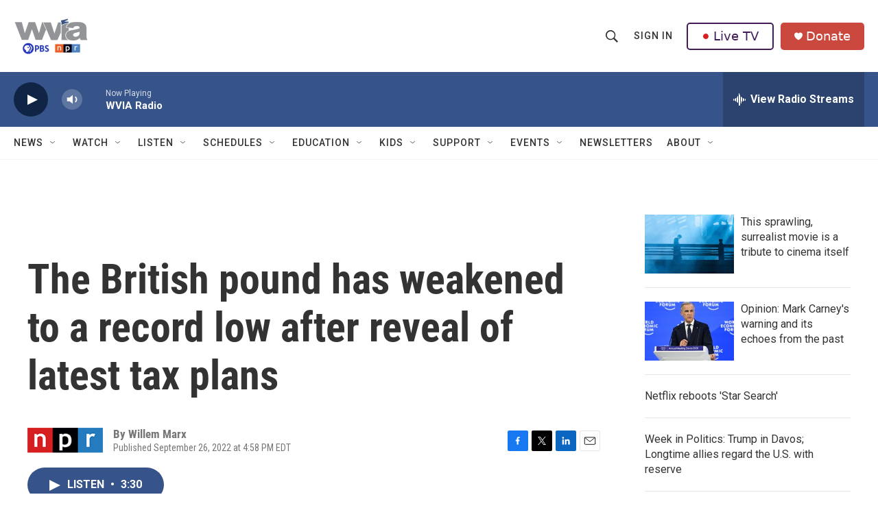

--- FILE ---
content_type: text/html; charset=utf-8
request_url: https://www.google.com/recaptcha/api2/aframe
body_size: 175
content:
<!DOCTYPE HTML><html><head><meta http-equiv="content-type" content="text/html; charset=UTF-8"></head><body><script nonce="sE5qlzJuS05qVZf9MJDhzg">/** Anti-fraud and anti-abuse applications only. See google.com/recaptcha */ try{var clients={'sodar':'https://pagead2.googlesyndication.com/pagead/sodar?'};window.addEventListener("message",function(a){try{if(a.source===window.parent){var b=JSON.parse(a.data);var c=clients[b['id']];if(c){var d=document.createElement('img');d.src=c+b['params']+'&rc='+(localStorage.getItem("rc::a")?sessionStorage.getItem("rc::b"):"");window.document.body.appendChild(d);sessionStorage.setItem("rc::e",parseInt(sessionStorage.getItem("rc::e")||0)+1);localStorage.setItem("rc::h",'1769261850639');}}}catch(b){}});window.parent.postMessage("_grecaptcha_ready", "*");}catch(b){}</script></body></html>